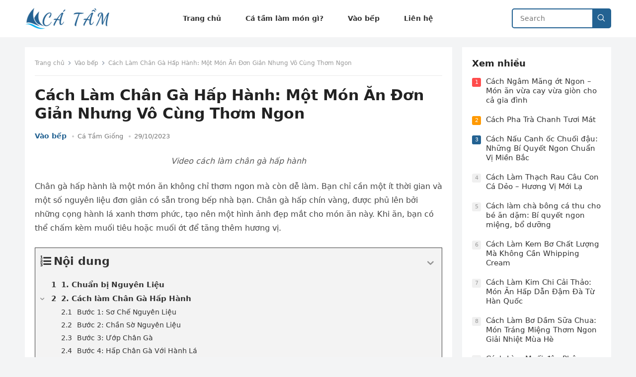

--- FILE ---
content_type: text/html; charset=UTF-8
request_url: https://catamgiong.com/cach-lam-chan-ga-hap-hanh/
body_size: 16958
content:
<!DOCTYPE html>
<html lang="vi" prefix="og: https://ogp.me/ns#">
<head>
<meta charset="UTF-8">
<meta name="viewport" content="width=device-width, initial-scale=1">
<meta http-equiv="X-UA-Compatible" content="IE=edge">
<meta name="HandheldFriendly" content="true">
<link rel="profile" href="https://gmpg.org/xfn/11">

<!-- Tối ưu hóa công cụ tìm kiếm bởi Rank Math PRO - https://rankmath.com/ -->
<title>Cách Làm Chân Gà Hấp Hành: Một Món Ăn Đơn Giản Nhưng Vô Cùng Thơm Ngon</title><link rel="preload" href="https://catamgiong.com/wp-content/uploads/ca-tam-giong.png" as="image" /><link rel="preload" href="https://i.ytimg.com/vi/NrC_-vkPzG0/hqdefault.jpg" as="image" />
<meta name="description" content="Chân gà hấp hành là một món ăn không chỉ thơm ngon mà còn dễ làm. Bạn chỉ cần một ít thời gian và một số nguyên liệu đơn giản có sẵn trong bếp nhà bạn. Chân"/>
<meta name="robots" content="follow, index, max-snippet:-1, max-video-preview:-1, max-image-preview:large"/>
<link rel="canonical" href="https://catamgiong.com/cach-lam-chan-ga-hap-hanh/" />
<meta property="og:locale" content="vi_VN" />
<meta property="og:type" content="article" />
<meta property="og:title" content="Cách Làm Chân Gà Hấp Hành: Một Món Ăn Đơn Giản Nhưng Vô Cùng Thơm Ngon" />
<meta property="og:description" content="Chân gà hấp hành là một món ăn không chỉ thơm ngon mà còn dễ làm. Bạn chỉ cần một ít thời gian và một số nguyên liệu đơn giản có sẵn trong bếp nhà bạn. Chân" />
<meta property="og:url" content="https://catamgiong.com/cach-lam-chan-ga-hap-hanh/" />
<meta property="og:site_name" content="Cá Tầm Giống" />
<meta property="article:publisher" content="https://www.facebook.com/catamgiong" />
<meta property="article:section" content="Vào bếp" />
<meta property="og:updated_time" content="2023-10-29T01:36:14+07:00" />
<meta property="og:image" content="https://catamgiong.com/wp-content/uploads/trai-ca-tam-giong.png" />
<meta property="og:image:secure_url" content="https://catamgiong.com/wp-content/uploads/trai-ca-tam-giong.png" />
<meta property="og:image:width" content="820" />
<meta property="og:image:height" content="461" />
<meta property="og:image:alt" content="Trại cá tầm giống" />
<meta property="og:image:type" content="image/png" />
<meta property="article:published_time" content="2023-10-29T01:36:13+07:00" />
<meta property="article:modified_time" content="2023-10-29T01:36:14+07:00" />
<meta name="twitter:card" content="summary_large_image" />
<meta name="twitter:title" content="Cách Làm Chân Gà Hấp Hành: Một Món Ăn Đơn Giản Nhưng Vô Cùng Thơm Ngon" />
<meta name="twitter:description" content="Chân gà hấp hành là một món ăn không chỉ thơm ngon mà còn dễ làm. Bạn chỉ cần một ít thời gian và một số nguyên liệu đơn giản có sẵn trong bếp nhà bạn. Chân" />
<meta name="twitter:image" content="https://catamgiong.com/wp-content/uploads/trai-ca-tam-giong.png" />
<script type="application/ld+json" class="rank-math-schema-pro">{"@context":"https://schema.org","@graph":[{"@type":"Place","@id":"https://catamgiong.com/#place","geo":{"@type":"GeoCoordinates","latitude":"11.8130835","longitude":"108.2232353"},"hasMap":"https://www.google.com/maps/search/?api=1&amp;query=11.8130835,108.2232353","address":{"@type":"PostalAddress","streetAddress":"Th\u00f4n 2, x\u00e3 \u0110\u1ea1 \u0110\u1eddn, huy\u1ec7n L\u00e2m H\u00e0, t\u1ec9nh L\u00e2m \u0110\u1ed3ng","addressLocality":"L\u00e2m H\u00e0","addressRegion":"L\u00e2m \u0110\u1ed3ng","postalCode":"672945","addressCountry":"Vi\u1ec7t Nam"}},{"@type":"Organization","@id":"https://catamgiong.com/#organization","name":"C\u00e1 T\u1ea7m Gi\u1ed1ng","url":"https://catamgiong.com","sameAs":["https://www.facebook.com/catamgiong"],"email":"catamgiong.com@gmail.com","address":{"@type":"PostalAddress","streetAddress":"Th\u00f4n 2, x\u00e3 \u0110\u1ea1 \u0110\u1eddn, huy\u1ec7n L\u00e2m H\u00e0, t\u1ec9nh L\u00e2m \u0110\u1ed3ng","addressLocality":"L\u00e2m H\u00e0","addressRegion":"L\u00e2m \u0110\u1ed3ng","postalCode":"672945","addressCountry":"Vi\u1ec7t Nam"},"logo":{"@type":"ImageObject","@id":"https://catamgiong.com/#logo","url":"https://catamgiong.com/wp-content/uploads/ca-tam-giong-512.png","contentUrl":"https://catamgiong.com/wp-content/uploads/ca-tam-giong-512.png","caption":"C\u00e1 T\u1ea7m Gi\u1ed1ng","inLanguage":"vi","width":"500","height":"500"},"contactPoint":[{"@type":"ContactPoint","telephone":"0913311081","contactType":"customer support"},{"@type":"ContactPoint","telephone":"0913311081","contactType":"sales"},{"@type":"ContactPoint","telephone":"0913311081","contactType":"billing support"},{"@type":"ContactPoint","telephone":"0913311081","contactType":"bill payment"}],"location":{"@id":"https://catamgiong.com/#place"}},{"@type":"WebSite","@id":"https://catamgiong.com/#website","url":"https://catamgiong.com","name":"C\u00e1 T\u1ea7m Gi\u1ed1ng","publisher":{"@id":"https://catamgiong.com/#organization"},"inLanguage":"vi"},{"@type":"ImageObject","@id":"https://catamgiong.com/wp-content/uploads/trai-ca-tam-giong.png","url":"https://catamgiong.com/wp-content/uploads/trai-ca-tam-giong.png","width":"820","height":"461","caption":"Tr\u1ea1i c\u00e1 t\u1ea7m gi\u1ed1ng","inLanguage":"vi"},{"@type":"WebPage","@id":"https://catamgiong.com/cach-lam-chan-ga-hap-hanh/#webpage","url":"https://catamgiong.com/cach-lam-chan-ga-hap-hanh/","name":"C\u00e1ch L\u00e0m Ch\u00e2n G\u00e0 H\u1ea5p H\u00e0nh: M\u1ed9t M\u00f3n \u0102n \u0110\u01a1n Gi\u1ea3n Nh\u01b0ng V\u00f4 C\u00f9ng Th\u01a1m Ngon","datePublished":"2023-10-29T01:36:13+07:00","dateModified":"2023-10-29T01:36:14+07:00","isPartOf":{"@id":"https://catamgiong.com/#website"},"primaryImageOfPage":{"@id":"https://catamgiong.com/wp-content/uploads/trai-ca-tam-giong.png"},"inLanguage":"vi"},{"@type":"Person","@id":"https://catamgiong.com/cach-lam-chan-ga-hap-hanh/#author","name":"C\u00e1 T\u1ea7m Gi\u1ed1ng","image":{"@type":"ImageObject","@id":"https://secure.gravatar.com/avatar/077256ecf243342338ce9448e111455331067f36da06acf58ffc30aa04ace622?s=96&amp;d=mm&amp;r=g","url":"https://secure.gravatar.com/avatar/077256ecf243342338ce9448e111455331067f36da06acf58ffc30aa04ace622?s=96&amp;d=mm&amp;r=g","caption":"C\u00e1 T\u1ea7m Gi\u1ed1ng","inLanguage":"vi"},"sameAs":["https://catamgiong.com"],"worksFor":{"@id":"https://catamgiong.com/#organization"}},{"@type":"BlogPosting","headline":"C\u00e1ch L\u00e0m Ch\u00e2n G\u00e0 H\u1ea5p H\u00e0nh: M\u1ed9t M\u00f3n \u0102n \u0110\u01a1n Gi\u1ea3n Nh\u01b0ng V\u00f4 C\u00f9ng Th\u01a1m Ngon","datePublished":"2023-10-29T01:36:13+07:00","dateModified":"2023-10-29T01:36:14+07:00","articleSection":"V\u00e0o b\u1ebfp","author":{"@id":"https://catamgiong.com/cach-lam-chan-ga-hap-hanh/#author","name":"C\u00e1 T\u1ea7m Gi\u1ed1ng"},"publisher":{"@id":"https://catamgiong.com/#organization"},"description":"Ch\u00e2n g\u00e0 h\u1ea5p h\u00e0nh l\u00e0 m\u1ed9t m\u00f3n \u0103n kh\u00f4ng ch\u1ec9 th\u01a1m ngon m\u00e0 c\u00f2n d\u1ec5 l\u00e0m. B\u1ea1n ch\u1ec9 c\u1ea7n m\u1ed9t \u00edt th\u1eddi gian v\u00e0 m\u1ed9t s\u1ed1 nguy\u00ean li\u1ec7u \u0111\u01a1n gi\u1ea3n c\u00f3 s\u1eb5n trong b\u1ebfp nh\u00e0 b\u1ea1n. Ch\u00e2n","name":"C\u00e1ch L\u00e0m Ch\u00e2n G\u00e0 H\u1ea5p H\u00e0nh: M\u1ed9t M\u00f3n \u0102n \u0110\u01a1n Gi\u1ea3n Nh\u01b0ng V\u00f4 C\u00f9ng Th\u01a1m Ngon","@id":"https://catamgiong.com/cach-lam-chan-ga-hap-hanh/#richSnippet","isPartOf":{"@id":"https://catamgiong.com/cach-lam-chan-ga-hap-hanh/#webpage"},"image":{"@id":"https://catamgiong.com/wp-content/uploads/trai-ca-tam-giong.png"},"inLanguage":"vi","mainEntityOfPage":{"@id":"https://catamgiong.com/cach-lam-chan-ga-hap-hanh/#webpage"}}]}</script>
<!-- /Plugin SEO WordPress Rank Math -->

<link rel="alternate" type="application/rss+xml" title="Dòng thông tin Cá Tầm Giống &raquo;" href="https://catamgiong.com/feed/" />
<style id='wp-img-auto-sizes-contain-inline-css' type='text/css'>
img:is([sizes=auto i],[sizes^="auto," i]){contain-intrinsic-size:3000px 1500px}
/*# sourceURL=wp-img-auto-sizes-contain-inline-css */
</style>
<style id='classic-theme-styles-inline-css' type='text/css'>
/*! This file is auto-generated */
.wp-block-button__link{color:#fff;background-color:#32373c;border-radius:9999px;box-shadow:none;text-decoration:none;padding:calc(.667em + 2px) calc(1.333em + 2px);font-size:1.125em}.wp-block-file__button{background:#32373c;color:#fff;text-decoration:none}
/*# sourceURL=/wp-includes/css/classic-themes.min.css */
</style>
<link rel='stylesheet' id='blogsite-style-css' href='https://catamgiong.com/wp-content/themes/blogsite/style.css?ver=6.9' type='text/css' media='all' />
<link rel='stylesheet' id='fixedtoc-style-css' href='https://catamgiong.com/wp-content/plugins/fixed-toc/frontend/assets/css/ftoc.min.css?ver=3.1.25' type='text/css' media='all' />
<style id='fixedtoc-style-inline-css' type='text/css'>
.ftwp-in-post#ftwp-container-outer { height: auto; } #ftwp-container.ftwp-wrap #ftwp-contents { width: 300px; height: auto; } .ftwp-in-post#ftwp-container-outer #ftwp-contents { height: auto; } .ftwp-in-post#ftwp-container-outer.ftwp-float-none #ftwp-contents { width: 820px; } #ftwp-container.ftwp-wrap #ftwp-trigger { width: 42px; height: 42px; font-size: 25.2px; } #ftwp-container #ftwp-trigger.ftwp-border-medium { font-size: 24.2px; } #ftwp-container.ftwp-wrap #ftwp-header { font-size: 22px; font-family: inherit; } #ftwp-container.ftwp-wrap #ftwp-header-title { font-weight: bold; } #ftwp-container.ftwp-wrap #ftwp-list { font-size: 14px; font-family: inherit; } #ftwp-container #ftwp-list.ftwp-liststyle-decimal .ftwp-anchor::before { font-size: 14px; } #ftwp-container #ftwp-list.ftwp-strong-first>.ftwp-item>.ftwp-anchor .ftwp-text { font-size: 15.4px; } #ftwp-container #ftwp-list.ftwp-strong-first.ftwp-liststyle-decimal>.ftwp-item>.ftwp-anchor::before { font-size: 15.4px; } #ftwp-container.ftwp-wrap #ftwp-trigger { color: #333; background: rgba(243,243,243,0.95); } #ftwp-container.ftwp-wrap #ftwp-trigger { border-color: rgba(51,51,51,0.95); } #ftwp-container.ftwp-wrap #ftwp-contents { border-color: rgba(51,51,51,0.95); } #ftwp-container.ftwp-wrap #ftwp-header { color: #333; background: rgba(243,243,243,0.95); } #ftwp-container.ftwp-wrap #ftwp-contents:hover #ftwp-header { background: #f3f3f3; } #ftwp-container.ftwp-wrap #ftwp-list { color: #333; background: rgba(243,243,243,0.95); } #ftwp-container.ftwp-wrap #ftwp-contents:hover #ftwp-list { background: #f3f3f3; } #ftwp-container.ftwp-wrap #ftwp-list .ftwp-anchor:hover { color: #00A368; } #ftwp-container.ftwp-wrap #ftwp-list .ftwp-anchor:focus, #ftwp-container.ftwp-wrap #ftwp-list .ftwp-active, #ftwp-container.ftwp-wrap #ftwp-list .ftwp-active:hover { color: #fff; } #ftwp-container.ftwp-wrap #ftwp-list .ftwp-text::before { background: rgba(0,163,104,0.95); } .ftwp-heading-target::before { background: rgba(221,51,51,0.95); }
/*# sourceURL=fixedtoc-style-inline-css */
</style>
<script type="text/javascript" src="https://catamgiong.com/wp-includes/js/jquery/jquery.min.js?ver=3.7.1" id="jquery-core-js"></script>
<link rel="https://api.w.org/" href="https://catamgiong.com/wp-json/" /><link rel="alternate" title="JSON" type="application/json" href="https://catamgiong.com/wp-json/wp/v2/posts/5173" /><script type="text/javascript" id="google_gtagjs" src="https://www.googletagmanager.com/gtag/js?id=G-LY0HSH0GFZ" async="async"></script>
<script type="text/javascript" id="google_gtagjs-inline">
/* <![CDATA[ */
window.dataLayer = window.dataLayer || [];function gtag(){dataLayer.push(arguments);}gtag('js', new Date());gtag('config', 'G-LY0HSH0GFZ', {} );
/* ]]> */
</script>
<link rel="icon" href="https://catamgiong.com/wp-content/uploads/ca-tam-giong-512-185x185.png" sizes="32x32" />
<link rel="icon" href="https://catamgiong.com/wp-content/uploads/ca-tam-giong-512.png" sizes="192x192" />
<link rel="apple-touch-icon" href="https://catamgiong.com/wp-content/uploads/ca-tam-giong-512-185x185.png" />
<meta name="msapplication-TileImage" content="https://catamgiong.com/wp-content/uploads/ca-tam-giong-512.png" />
		<style type="text/css" id="wp-custom-css">
			li.ftwp-has-sub button{height: 20px}
#ftwp-list{padding-bottom: 10px !important}

.nav-links a{
    padding: 5px 13px;
    border: 1px solid;
    margin: 0 3px;
}

.nav-links > span{
    padding: 5px 13px;
    margin: 0 3px;
}		</style>
		<noscript><style>.perfmatters-lazy[data-src]{display:none !important;}</style></noscript><style>.perfmatters-lazy-youtube{position:relative;width:100%;max-width:100%;height:0;padding-bottom:56.23%;overflow:hidden}.perfmatters-lazy-youtube img{position:absolute;top:0;right:0;bottom:0;left:0;display:block;width:100%;max-width:100%;height:auto;margin:auto;border:none;cursor:pointer;transition:.5s all;-webkit-transition:.5s all;-moz-transition:.5s all}.perfmatters-lazy-youtube img:hover{-webkit-filter:brightness(75%)}.perfmatters-lazy-youtube .play{position:absolute;top:50%;left:50%;right:auto;width:68px;height:48px;margin-left:-34px;margin-top:-24px;background:url(https://catamgiong.com/wp-content/plugins/perfmatters/img/youtube.svg) no-repeat;background-position:center;background-size:cover;pointer-events:none;filter:grayscale(1)}.perfmatters-lazy-youtube:hover .play{filter:grayscale(0)}.perfmatters-lazy-youtube iframe{position:absolute;top:0;left:0;width:100%;height:100%;z-index:99}.wp-has-aspect-ratio .wp-block-embed__wrapper{position:relative;}.wp-has-aspect-ratio .perfmatters-lazy-youtube{position:absolute;top:0;right:0;bottom:0;left:0;width:100%;height:100%;padding-bottom:0}</style><script async src="https://pagead2.googlesyndication.com/pagead/js/adsbygoogle.js?client=ca-pub-1277428144982492" crossorigin="anonymous"></script><style id='global-styles-inline-css' type='text/css'>
:root{--wp--preset--aspect-ratio--square: 1;--wp--preset--aspect-ratio--4-3: 4/3;--wp--preset--aspect-ratio--3-4: 3/4;--wp--preset--aspect-ratio--3-2: 3/2;--wp--preset--aspect-ratio--2-3: 2/3;--wp--preset--aspect-ratio--16-9: 16/9;--wp--preset--aspect-ratio--9-16: 9/16;--wp--preset--color--black: #000000;--wp--preset--color--cyan-bluish-gray: #abb8c3;--wp--preset--color--white: #ffffff;--wp--preset--color--pale-pink: #f78da7;--wp--preset--color--vivid-red: #cf2e2e;--wp--preset--color--luminous-vivid-orange: #ff6900;--wp--preset--color--luminous-vivid-amber: #fcb900;--wp--preset--color--light-green-cyan: #7bdcb5;--wp--preset--color--vivid-green-cyan: #00d084;--wp--preset--color--pale-cyan-blue: #8ed1fc;--wp--preset--color--vivid-cyan-blue: #0693e3;--wp--preset--color--vivid-purple: #9b51e0;--wp--preset--gradient--vivid-cyan-blue-to-vivid-purple: linear-gradient(135deg,rgb(6,147,227) 0%,rgb(155,81,224) 100%);--wp--preset--gradient--light-green-cyan-to-vivid-green-cyan: linear-gradient(135deg,rgb(122,220,180) 0%,rgb(0,208,130) 100%);--wp--preset--gradient--luminous-vivid-amber-to-luminous-vivid-orange: linear-gradient(135deg,rgb(252,185,0) 0%,rgb(255,105,0) 100%);--wp--preset--gradient--luminous-vivid-orange-to-vivid-red: linear-gradient(135deg,rgb(255,105,0) 0%,rgb(207,46,46) 100%);--wp--preset--gradient--very-light-gray-to-cyan-bluish-gray: linear-gradient(135deg,rgb(238,238,238) 0%,rgb(169,184,195) 100%);--wp--preset--gradient--cool-to-warm-spectrum: linear-gradient(135deg,rgb(74,234,220) 0%,rgb(151,120,209) 20%,rgb(207,42,186) 40%,rgb(238,44,130) 60%,rgb(251,105,98) 80%,rgb(254,248,76) 100%);--wp--preset--gradient--blush-light-purple: linear-gradient(135deg,rgb(255,206,236) 0%,rgb(152,150,240) 100%);--wp--preset--gradient--blush-bordeaux: linear-gradient(135deg,rgb(254,205,165) 0%,rgb(254,45,45) 50%,rgb(107,0,62) 100%);--wp--preset--gradient--luminous-dusk: linear-gradient(135deg,rgb(255,203,112) 0%,rgb(199,81,192) 50%,rgb(65,88,208) 100%);--wp--preset--gradient--pale-ocean: linear-gradient(135deg,rgb(255,245,203) 0%,rgb(182,227,212) 50%,rgb(51,167,181) 100%);--wp--preset--gradient--electric-grass: linear-gradient(135deg,rgb(202,248,128) 0%,rgb(113,206,126) 100%);--wp--preset--gradient--midnight: linear-gradient(135deg,rgb(2,3,129) 0%,rgb(40,116,252) 100%);--wp--preset--font-size--small: 13px;--wp--preset--font-size--medium: 20px;--wp--preset--font-size--large: 36px;--wp--preset--font-size--x-large: 42px;--wp--preset--spacing--20: 0.44rem;--wp--preset--spacing--30: 0.67rem;--wp--preset--spacing--40: 1rem;--wp--preset--spacing--50: 1.5rem;--wp--preset--spacing--60: 2.25rem;--wp--preset--spacing--70: 3.38rem;--wp--preset--spacing--80: 5.06rem;--wp--preset--shadow--natural: 6px 6px 9px rgba(0, 0, 0, 0.2);--wp--preset--shadow--deep: 12px 12px 50px rgba(0, 0, 0, 0.4);--wp--preset--shadow--sharp: 6px 6px 0px rgba(0, 0, 0, 0.2);--wp--preset--shadow--outlined: 6px 6px 0px -3px rgb(255, 255, 255), 6px 6px rgb(0, 0, 0);--wp--preset--shadow--crisp: 6px 6px 0px rgb(0, 0, 0);}:where(.is-layout-flex){gap: 0.5em;}:where(.is-layout-grid){gap: 0.5em;}body .is-layout-flex{display: flex;}.is-layout-flex{flex-wrap: wrap;align-items: center;}.is-layout-flex > :is(*, div){margin: 0;}body .is-layout-grid{display: grid;}.is-layout-grid > :is(*, div){margin: 0;}:where(.wp-block-columns.is-layout-flex){gap: 2em;}:where(.wp-block-columns.is-layout-grid){gap: 2em;}:where(.wp-block-post-template.is-layout-flex){gap: 1.25em;}:where(.wp-block-post-template.is-layout-grid){gap: 1.25em;}.has-black-color{color: var(--wp--preset--color--black) !important;}.has-cyan-bluish-gray-color{color: var(--wp--preset--color--cyan-bluish-gray) !important;}.has-white-color{color: var(--wp--preset--color--white) !important;}.has-pale-pink-color{color: var(--wp--preset--color--pale-pink) !important;}.has-vivid-red-color{color: var(--wp--preset--color--vivid-red) !important;}.has-luminous-vivid-orange-color{color: var(--wp--preset--color--luminous-vivid-orange) !important;}.has-luminous-vivid-amber-color{color: var(--wp--preset--color--luminous-vivid-amber) !important;}.has-light-green-cyan-color{color: var(--wp--preset--color--light-green-cyan) !important;}.has-vivid-green-cyan-color{color: var(--wp--preset--color--vivid-green-cyan) !important;}.has-pale-cyan-blue-color{color: var(--wp--preset--color--pale-cyan-blue) !important;}.has-vivid-cyan-blue-color{color: var(--wp--preset--color--vivid-cyan-blue) !important;}.has-vivid-purple-color{color: var(--wp--preset--color--vivid-purple) !important;}.has-black-background-color{background-color: var(--wp--preset--color--black) !important;}.has-cyan-bluish-gray-background-color{background-color: var(--wp--preset--color--cyan-bluish-gray) !important;}.has-white-background-color{background-color: var(--wp--preset--color--white) !important;}.has-pale-pink-background-color{background-color: var(--wp--preset--color--pale-pink) !important;}.has-vivid-red-background-color{background-color: var(--wp--preset--color--vivid-red) !important;}.has-luminous-vivid-orange-background-color{background-color: var(--wp--preset--color--luminous-vivid-orange) !important;}.has-luminous-vivid-amber-background-color{background-color: var(--wp--preset--color--luminous-vivid-amber) !important;}.has-light-green-cyan-background-color{background-color: var(--wp--preset--color--light-green-cyan) !important;}.has-vivid-green-cyan-background-color{background-color: var(--wp--preset--color--vivid-green-cyan) !important;}.has-pale-cyan-blue-background-color{background-color: var(--wp--preset--color--pale-cyan-blue) !important;}.has-vivid-cyan-blue-background-color{background-color: var(--wp--preset--color--vivid-cyan-blue) !important;}.has-vivid-purple-background-color{background-color: var(--wp--preset--color--vivid-purple) !important;}.has-black-border-color{border-color: var(--wp--preset--color--black) !important;}.has-cyan-bluish-gray-border-color{border-color: var(--wp--preset--color--cyan-bluish-gray) !important;}.has-white-border-color{border-color: var(--wp--preset--color--white) !important;}.has-pale-pink-border-color{border-color: var(--wp--preset--color--pale-pink) !important;}.has-vivid-red-border-color{border-color: var(--wp--preset--color--vivid-red) !important;}.has-luminous-vivid-orange-border-color{border-color: var(--wp--preset--color--luminous-vivid-orange) !important;}.has-luminous-vivid-amber-border-color{border-color: var(--wp--preset--color--luminous-vivid-amber) !important;}.has-light-green-cyan-border-color{border-color: var(--wp--preset--color--light-green-cyan) !important;}.has-vivid-green-cyan-border-color{border-color: var(--wp--preset--color--vivid-green-cyan) !important;}.has-pale-cyan-blue-border-color{border-color: var(--wp--preset--color--pale-cyan-blue) !important;}.has-vivid-cyan-blue-border-color{border-color: var(--wp--preset--color--vivid-cyan-blue) !important;}.has-vivid-purple-border-color{border-color: var(--wp--preset--color--vivid-purple) !important;}.has-vivid-cyan-blue-to-vivid-purple-gradient-background{background: var(--wp--preset--gradient--vivid-cyan-blue-to-vivid-purple) !important;}.has-light-green-cyan-to-vivid-green-cyan-gradient-background{background: var(--wp--preset--gradient--light-green-cyan-to-vivid-green-cyan) !important;}.has-luminous-vivid-amber-to-luminous-vivid-orange-gradient-background{background: var(--wp--preset--gradient--luminous-vivid-amber-to-luminous-vivid-orange) !important;}.has-luminous-vivid-orange-to-vivid-red-gradient-background{background: var(--wp--preset--gradient--luminous-vivid-orange-to-vivid-red) !important;}.has-very-light-gray-to-cyan-bluish-gray-gradient-background{background: var(--wp--preset--gradient--very-light-gray-to-cyan-bluish-gray) !important;}.has-cool-to-warm-spectrum-gradient-background{background: var(--wp--preset--gradient--cool-to-warm-spectrum) !important;}.has-blush-light-purple-gradient-background{background: var(--wp--preset--gradient--blush-light-purple) !important;}.has-blush-bordeaux-gradient-background{background: var(--wp--preset--gradient--blush-bordeaux) !important;}.has-luminous-dusk-gradient-background{background: var(--wp--preset--gradient--luminous-dusk) !important;}.has-pale-ocean-gradient-background{background: var(--wp--preset--gradient--pale-ocean) !important;}.has-electric-grass-gradient-background{background: var(--wp--preset--gradient--electric-grass) !important;}.has-midnight-gradient-background{background: var(--wp--preset--gradient--midnight) !important;}.has-small-font-size{font-size: var(--wp--preset--font-size--small) !important;}.has-medium-font-size{font-size: var(--wp--preset--font-size--medium) !important;}.has-large-font-size{font-size: var(--wp--preset--font-size--large) !important;}.has-x-large-font-size{font-size: var(--wp--preset--font-size--x-large) !important;}
/*# sourceURL=global-styles-inline-css */
</style>
</head>
<body class="wp-singular post-template-default single single-post postid-5173 single-format-standard wp-custom-logo wp-embed-responsive wp-theme-blogsite has-ftoc">
<div id="page" class="site">
	<a class="skip-link screen-reader-text" href="#content">Skip to content</a>
	<header id="masthead" class="site-header clear">
				<div class="container">
			<div class="site-branding">
									<div id="logo">
						<a href="https://catamgiong.com/" class="custom-logo-link" rel="home"><img data-perfmatters-preload width="171" height="45" src="https://catamgiong.com/wp-content/uploads/ca-tam-giong.png" class="custom-logo" alt="Cá Tầm Giống" decoding="async" /></a>					</div><!-- #logo -->
											</div><!-- .site-branding -->		
			<nav id="primary-nav" class="primary-navigation">
				<div class="menu-primary-menu-container"><ul id="primary-menu" class="sf-menu"><li id="menu-item-47" class="menu-item menu-item-type-custom menu-item-object-custom menu-item-home menu-item-47"><a href="https://catamgiong.com"><span class="menu-text">Trang chủ</span></a></li>
<li id="menu-item-45" class="menu-item menu-item-type-taxonomy menu-item-object-category menu-item-45"><a href="https://catamgiong.com/ca-tam-lam-mon-gi/"><span class="menu-text">Cá tầm làm món gì?</span></a></li>
<li id="menu-item-600" class="menu-item menu-item-type-taxonomy menu-item-object-category current-post-ancestor current-menu-parent current-post-parent menu-item-600"><a href="https://catamgiong.com/vao-bep/"><span class="menu-text">Vào bếp</span></a></li>
<li id="menu-item-46" class="menu-item menu-item-type-post_type menu-item-object-page menu-item-46"><a href="https://catamgiong.com/lien-he/"><span class="menu-text">Liên hệ</span></a></li>
</ul></div>			</nav><!-- #primary-nav -->
			<div class="header-search">
				<form id="searchform" method="get" action="https://catamgiong.com/">
					<input type="search" name="s" class="search-input" placeholder="Search" autocomplete="off">
					<button type="submit" class="search-submit">
						<svg xmlns="http://www.w3.org/2000/svg" x="0px" y="0px" width="18" height="18" viewBox="0 0 30 30" style="fill:#ffffff;"><path d="M 13 3 C 7.4889971 3 3 7.4889971 3 13 C 3 18.511003 7.4889971 23 13 23 C 15.396508 23 17.597385 22.148986 19.322266 20.736328 L 25.292969 26.707031 A 1.0001 1.0001 0 1 0 26.707031 25.292969 L 20.736328 19.322266 C 22.148986 17.597385 23 15.396508 23 13 C 23 7.4889971 18.511003 3 13 3 z M 13 5 C 17.430123 5 21 8.5698774 21 13 C 21 17.430123 17.430123 21 13 21 C 8.5698774 21 5 17.430123 5 13 C 5 8.5698774 8.5698774 5 13 5 z"></path></svg>
					</button>
				</form>
			</div><!-- .header-search -->
			<div class="header-toggles">
				<button class="toggle nav-toggle mobile-nav-toggle" data-toggle-target=".menu-modal"  data-toggle-body-class="showing-menu-modal" aria-expanded="false" data-set-focus=".close-nav-toggle">
					<span class="toggle-inner">
						<span class="toggle-icon">
							<svg class="svg-icon" aria-hidden="true" role="img" focusable="false" xmlns="http://www.w3.org/2000/svg" width="26" height="7" viewBox="0 0 26 7"><path fill-rule="evenodd" d="M332.5,45 C330.567003,45 329,43.4329966 329,41.5 C329,39.5670034 330.567003,38 332.5,38 C334.432997,38 336,39.5670034 336,41.5 C336,43.4329966 334.432997,45 332.5,45 Z M342,45 C340.067003,45 338.5,43.4329966 338.5,41.5 C338.5,39.5670034 340.067003,38 342,38 C343.932997,38 345.5,39.5670034 345.5,41.5 C345.5,43.4329966 343.932997,45 342,45 Z M351.5,45 C349.567003,45 348,43.4329966 348,41.5 C348,39.5670034 349.567003,38 351.5,38 C353.432997,38 355,39.5670034 355,41.5 C355,43.4329966 353.432997,45 351.5,45 Z" transform="translate(-329 -38)" /></svg>						</span>
						<span class="toggle-text">Menu</span>
					</span>
				</button><!-- .nav-toggle -->
			</div><!-- .header-toggles -->
		</div><!-- .container -->
	</header><!-- #masthead -->	
	<div class="menu-modal cover-modal header-footer-group" data-modal-target-string=".menu-modal">
		<div class="menu-modal-inner modal-inner">
			<div class="menu-wrapper section-inner">
				<div class="menu-top">
					<button class="toggle close-nav-toggle fill-children-current-color" data-toggle-target=".menu-modal" data-toggle-body-class="showing-menu-modal" aria-expanded="false" data-set-focus=".menu-modal">
						<span class="toggle-text">Close Menu</span>
						<svg class="svg-icon" aria-hidden="true" role="img" focusable="false" xmlns="http://www.w3.org/2000/svg" width="16" height="16" viewBox="0 0 16 16"><polygon fill="" fill-rule="evenodd" points="6.852 7.649 .399 1.195 1.445 .149 7.899 6.602 14.352 .149 15.399 1.195 8.945 7.649 15.399 14.102 14.352 15.149 7.899 8.695 1.445 15.149 .399 14.102" /></svg>					</button><!-- .nav-toggle -->
										<nav class="mobile-menu" aria-label="Mobile" role="navigation">
						<ul class="modal-menu reset-list-style">
						<li class="menu-item menu-item-type-custom menu-item-object-custom menu-item-home menu-item-47"><div class="ancestor-wrapper"><a href="https://catamgiong.com">Trang chủ</a></div><!-- .ancestor-wrapper --></li>
<li class="menu-item menu-item-type-taxonomy menu-item-object-category menu-item-45"><div class="ancestor-wrapper"><a href="https://catamgiong.com/ca-tam-lam-mon-gi/">Cá tầm làm món gì?</a></div><!-- .ancestor-wrapper --></li>
<li class="menu-item menu-item-type-taxonomy menu-item-object-category current-post-ancestor current-menu-parent current-post-parent menu-item-600"><div class="ancestor-wrapper"><a href="https://catamgiong.com/vao-bep/">Vào bếp</a></div><!-- .ancestor-wrapper --></li>
<li class="menu-item menu-item-type-post_type menu-item-object-page menu-item-46"><div class="ancestor-wrapper"><a href="https://catamgiong.com/lien-he/">Liên hệ</a></div><!-- .ancestor-wrapper --></li>
						</ul>
					</nav>
				</div><!-- .menu-top -->
			</div><!-- .menu-wrapper -->
		</div><!-- .menu-modal-inner -->
	</div><!-- .menu-modal -->	
<div class="header-space"></div>
<div id="content" class="site-content container  clear">	<div id="primary" class="content-area">
		<main id="main" class="site-main" >
		

<article id="post-5173" class="post-5173 post type-post status-publish format-standard hentry category-vao-bep post-ftoc">

	
	<div class="breadcrumbs">
		<span class="breadcrumbs-nav">
			<a href="https://catamgiong.com">Trang chủ</a>
			<span class="post-category"><a href="https://catamgiong.com/vao-bep/">Vào bếp</a> </span>
			<span class="post-title">Cách Làm Chân Gà Hấp Hành: Một Món Ăn Đơn Giản Nhưng Vô Cùng Thơm Ngon</span>
		</span>
	</div>

	<header class="entry-header">	

		<h1 class="entry-title">Cách Làm Chân Gà Hấp Hành: Một Món Ăn Đơn Giản Nhưng Vô Cùng Thơm Ngon</h1>
		<div class="entry-meta">
	<span class="entry-category"><a href="https://catamgiong.com/vao-bep/">Vào bếp</a> </span>		
	<span class="entry-author"><a href="https://catamgiong.com">Cá Tầm Giống</a></span> 
	<span class="entry-date">29/10/2023</span>
</div>
		
	</header><!-- .entry-header -->

	<div class="entry-content">
		

		<div id="ftwp-postcontent"><figure style="margin: 25px auto;text-align: center" class="wp-block-embed is-type-video is-provider-youtube wp-block-embed-youtube wp-embed-aspect-16-9 wp-has-aspect-ratio">
                    <div class="wp-block-embed__wrapper">
                        <div class="perfmatters-lazy-youtube" data-src="https://www.youtube.com/embed/NrC_-vkPzG0" data-id="NrC_-vkPzG0" data-query="" onclick="perfmattersLazyLoadYouTube(this);"><div><img data-perfmatters-preload src="https://i.ytimg.com/vi/NrC_-vkPzG0/hqdefault.jpg" alt="YouTube video" width="480" height="360" data-pin-nopin="true" nopin="nopin"><div class="play"></div></div></div><noscript><iframe style="max-width: 100%;margin-bottom: 5px;" loading="lazy" title="cách làm chân gà hấp hành" width="750" height="422" src="https://www.youtube.com/embed/NrC_-vkPzG0" frameborder="0" allow="accelerometer; autoplay; clipboard-write; encrypted-media; gyroscope; picture-in-picture" allowfullscreen=""></iframe></noscript>
                    </div>
                    <figcaption style="text-align: center; margin-top: 10px; font-style: italic; color: #595959;">Video cách làm chân gà hấp hành</figcaption>
                </figure><p>Chân gà hấp hành là một món ăn không chỉ thơm ngon mà còn dễ làm. Bạn chỉ cần một ít thời gian và một số nguyên liệu đơn giản có sẵn trong bếp nhà bạn. Chân gà hấp chín vàng, được phủ lên bởi những cọng hành lá xanh thơm phức, tạo nên một hình ảnh đẹp mắt cho món ăn này. Khi ăn, bạn có thể chấm kèm muối tiêu hoặc muối ớt để tăng thêm hương vị.</p>
<div id="ftwp-container-outer" class="ftwp-in-post ftwp-float-none"><div id="ftwp-container" class="ftwp-wrap ftwp-hidden-state ftwp-maximize ftwp-middle-right"><button type="button" id="ftwp-trigger" class="ftwp-shape-square ftwp-border-medium" title="click To Maximize The Table Of Contents"><span class="ftwp-trigger-icon ftwp-icon-number"></span></button><nav id="ftwp-contents" class="ftwp-shape-square ftwp-border-thin"><header id="ftwp-header"><span id="ftwp-header-control" class="ftwp-icon-number"></span><button type="button" id="ftwp-header-minimize" class="ftwp-icon-expand" aria-labelledby="ftwp-header-title" aria-label="Expand or collapse"></button><h3 id="ftwp-header-title">Nội dung</h3></header><ol id="ftwp-list" class="ftwp-liststyle-decimal ftwp-effect-bounce-to-right ftwp-list-nest ftwp-strong-first ftwp-colexp ftwp-colexp-icon"><li class="ftwp-item"><a class="ftwp-anchor" href="#1-chuan-bi-nguyen-lieu"><span class="ftwp-text">1. Chuẩn bị Nguyên Liệu</span></a></li><li class="ftwp-item ftwp-has-sub ftwp-expand"><button type="button" aria-label="Expand or collapse" class="ftwp-icon-expand"></button><a class="ftwp-anchor" href="#2-cach-lam-chan-ga-hap-hanh"><span class="ftwp-text">2. Cách làm Chân Gà Hấp Hành</span></a><ol class="ftwp-sub"><li class="ftwp-item"><a class="ftwp-anchor" href="#buoc-1-so-che-nguyen-lieu"><span class="ftwp-text">Bước 1: Sơ Chế Nguyên Liệu</span></a></li><li class="ftwp-item"><a class="ftwp-anchor" href="#buoc-2-chan-so-nguyen-lieu"><span class="ftwp-text">Bước 2: Chần Sờ Nguyên Liệu</span></a></li><li class="ftwp-item"><a class="ftwp-anchor" href="#buoc-3-uop-chan-ga"><span class="ftwp-text">Bước 3: Ướp Chân Gà</span></a></li><li class="ftwp-item"><a class="ftwp-anchor" href="#buoc-4-hap-chan-ga-voi-hanh-la"><span class="ftwp-text">Bước 4: Hấp Chân Gà Với Hành Lá</span></a></li><li class="ftwp-item"><a class="ftwp-anchor" href="#thanh-pham"><span class="ftwp-text">Thành Phẩm</span></a></li></ol></li><li class="ftwp-item ftwp-has-sub ftwp-expand"><button type="button" aria-label="Expand or collapse" class="ftwp-icon-expand"></button><a class="ftwp-anchor" href="#3-cach-chon-nguyen-lieu-tuoi-ngon-cho-mon-an"><span class="ftwp-text">3. Cách chọn Nguyên Liệu Tươi Ngon Cho Món Ăn</span></a><ol class="ftwp-sub"><li class="ftwp-item"><a class="ftwp-anchor" href="#cach-chon-mua-chan-ga"><span class="ftwp-text">Cách chọn mua chân gà</span></a></li><li class="ftwp-item"><a class="ftwp-anchor" href="#cach-chon-mua-hanh-la"><span class="ftwp-text">Cách chọn mua hành lá</span></a></li></ol></li><li class="ftwp-item"><a class="ftwp-anchor" href="#4-luu-y-khi-lam-mon-chan-ga-hap-hanh"><span class="ftwp-text">4. Lưu Ý Khi Làm Món Chân Gà Hấp Hành</span></a></li></ol></nav></div></div><h2 id="1-chuan-bi-nguyen-lieu" class="ftwp-heading">1. Chuẩn bị Nguyên Liệu</h2>
<p>Để làm chân gà hấp hành thơm ngon, bạn cần chuẩn bị những nguyên liệu sau đây:</p>
<ul>
<li>500gr chân gà</li>
<li>100gr hành lá</li>
<li>3 cây sả</li>
<li>1 nhánh gừng</li>
<li>500ml rượu trắng</li>
<li>2 quả chanh tươi</li>
<li>Gia vị: muối, tiêu xay, hạt nêm</li>
</ul>
<h2 id="2-cach-lam-chan-ga-hap-hanh" class="ftwp-heading">2. Cách làm Chân Gà Hấp Hành</h2>
<p>Chân gà hấp hành là một món ăn rất dễ chế biến. Bạn chỉ cần sơ chế nguyên liệu và hấp chân gà chung với hành lá. Đây là một cách làm đơn giản để giữ được vị ngon ngọt của chân gà.</p>
<h3 id="buoc-1-so-che-nguyen-lieu" class="ftwp-heading">Bước 1: Sơ Chế Nguyên Liệu</h3>
<ul>
<li>Chân gà nên được chần qua nước nóng để dễ bóc sạch lớp vảy màu vàng bám bên ngoài. Sau đó, cắt bỏ phần móng.</li>
<li>Bạn có thể bóp chân gà trong một cái thau chứa 500ml rượu trắng và 2 muỗng canh muối để làm sạch.</li>
<li>Ngâm chân gà trong nước chanh pha loãng khoảng 5 phút để chân gà trở nên trắng sáng và loại bỏ mùi hôi. Rửa lại sơ với nước sạch và để ráo.</li>
<li>Cắt bỏ rễ của hành lá và rửa sạch. Lấy phần đầu hành để hấp cùng chân gà, phần thân lá có thể bảo quản trong ngăn mát tủ lạnh.</li>
</ul>
<div style="clear:both; margin-top:0em; margin-bottom:1em;"><a href="https://catamgiong.com/cach-lam-nuoc-cham-banh-trang/" target="_blank" rel="dofollow" class="ue53724f272d8ad8677a0764c3e642d9e"><!-- INLINE RELATED POSTS 1/5 //--><style> .ue53724f272d8ad8677a0764c3e642d9e { padding:0px; margin: 0; padding-top:1em!important; padding-bottom:1em!important; width:100%; display: block; font-weight:bold; background-color:#eaeaea; border:0!important; border-left:4px solid #34495E!important; text-decoration:none; } .ue53724f272d8ad8677a0764c3e642d9e:active, .ue53724f272d8ad8677a0764c3e642d9e:hover { opacity: 1; transition: opacity 250ms; webkit-transition: opacity 250ms; text-decoration:none; } .ue53724f272d8ad8677a0764c3e642d9e { transition: background-color 250ms; webkit-transition: background-color 250ms; opacity: 1; transition: opacity 250ms; webkit-transition: opacity 250ms; } .ue53724f272d8ad8677a0764c3e642d9e .ctaText { font-weight:bold; color:#464646; text-decoration:none; font-size: 16px; } .ue53724f272d8ad8677a0764c3e642d9e .postTitle { color:#000000; text-decoration: underline!important; font-size: 16px; } .ue53724f272d8ad8677a0764c3e642d9e:hover .postTitle { text-decoration: underline!important; } </style><div style="padding-left:1em; padding-right:1em;"><span class="ctaText">Xem thêm:</span>&nbsp; <span class="postTitle">Cách Làm Nước Chấm Bánh Tráng Siêu Đơn Giản</span></div></a></div><h3 id="buoc-2-chan-so-nguyen-lieu" class="ftwp-heading">Bước 2: Chần Sờ Nguyên Liệu</h3>
<ul>
<li>Đun sôi nước trong một nồi lớn, sau đó cho sả và gừng vào.</li>
<li>Khi nước sôi, thả chân gà vào nồi và chần khoảng 3 phút. Sau đó, vớt chân gà ra và ngâm vào tô nước đá để chân gà giòn, không dính nhớt.</li>
</ul>
<h3 id="buoc-3-uop-chan-ga" class="ftwp-heading">Bước 3: Ướp Chân Gà</h3>
<ul>
<li>Vớt chân gà từ tô nước đá ra và cho vào một cái thau. Trộn chân gà với 1 muỗng cà phê muối, 1 muỗng cà phê tiêu xay và 1 muỗng cà phê hạt nêm. Để ướp chân gà trong 20 phút để gia vị thấm vào.</li>
</ul>
<h3 id="buoc-4-hap-chan-ga-voi-hanh-la" class="ftwp-heading">Bước 4: Hấp Chân Gà Với Hành Lá</h3>
<ul>
<li>Xếp chân gà ra dĩa và bỏ đầu hành lá lên trên.</li>
<li>Đặt dĩa chân gà vào một cái nồi lớn và hấp cách thủy trong vòng 5 phút để chân gà thấm gia vị và có mùi thơm của hành lá.</li>
</ul>
<h3 id="thanh-pham" class="ftwp-heading">Thành Phẩm</h3>
<p>Chân gà sau khi hấp chín sẽ có màu vàng tươi bóng bẩy. Khi ăn, chân gà giòn, thịt ngọt và hành lá vẫn giữ được màu xanh tươi. Khi kết hợp hành lá với chân gà, hành lá mang đến vị cay dịu nhẹ mà không quá nồng. Bạn có thể chấm chân gà với muối chanh pha chút ớt hoặc muối ớt để tăng thêm hương vị.</p>
<h2 id="3-cach-chon-nguyen-lieu-tuoi-ngon-cho-mon-an" class="ftwp-heading">3. Cách chọn Nguyên Liệu Tươi Ngon Cho Món Ăn</h2>
<p>Để có một món ăn ngon như chân gà hấp hành, việc chọn nguyên liệu tươi là rất quan trọng. Dưới đây là những nguyên liệu bạn cần chú ý khi mua.</p>
<div style="clear:both; margin-top:0em; margin-bottom:1em;"><a href="https://catamgiong.com/cach-lam-dua-chuot-chua-ngot/" target="_blank" rel="dofollow" class="u20e761c66466885685a7301707e720ca"><!-- INLINE RELATED POSTS 2/5 //--><style> .u20e761c66466885685a7301707e720ca { padding:0px; margin: 0; padding-top:1em!important; padding-bottom:1em!important; width:100%; display: block; font-weight:bold; background-color:#eaeaea; border:0!important; border-left:4px solid #34495E!important; text-decoration:none; } .u20e761c66466885685a7301707e720ca:active, .u20e761c66466885685a7301707e720ca:hover { opacity: 1; transition: opacity 250ms; webkit-transition: opacity 250ms; text-decoration:none; } .u20e761c66466885685a7301707e720ca { transition: background-color 250ms; webkit-transition: background-color 250ms; opacity: 1; transition: opacity 250ms; webkit-transition: opacity 250ms; } .u20e761c66466885685a7301707e720ca .ctaText { font-weight:bold; color:#464646; text-decoration:none; font-size: 16px; } .u20e761c66466885685a7301707e720ca .postTitle { color:#000000; text-decoration: underline!important; font-size: 16px; } .u20e761c66466885685a7301707e720ca:hover .postTitle { text-decoration: underline!important; } </style><div style="padding-left:1em; padding-right:1em;"><span class="ctaText">Xem thêm:</span>&nbsp; <span class="postTitle">Cách Làm Dưa Chuột Chua Ngọt Siêu Ngon</span></div></a></div><h3 id="cach-chon-mua-chan-ga" class="ftwp-heading">Cách chọn mua chân gà</h3>
<ul>
<li>Chọn chân gà có màu trắng hồng tự nhiên, phần xương bên trong đỏ. Phần da ở chân gà có nếp nhăn rõ, kích thước các chân không đều nhau. Khi cầm lên, chân gà chắc tay, da có độ đàn hồi. 4 ngón chân gà cong gập vào trong, khi ấn mạnh sẽ căng phồng, duỗi thẳng hay xòe ra.</li>
</ul>
<h3 id="cach-chon-mua-hanh-la" class="ftwp-heading">Cách chọn mua hành lá</h3>
<ul>
<li>Hành lá tươi có thân màu xanh đậm từ gốc đến ngọn, trừ phần củ có màu trắng. Nếu lá hành có hiện tượng vàng, úa, đó là dấu hiệu của hành cũ hoặc đã bị hư không ăn được nữa.</li>
</ul>
<h2 id="4-luu-y-khi-lam-mon-chan-ga-hap-hanh" class="ftwp-heading">4. Lưu Ý Khi Làm Món Chân Gà Hấp Hành</h2>
<ul>
<li>Chỉ nên mua chân gà từ các cửa hàng uy tín để đảm bảo chất lượng, nguồn gốc và an toàn vệ sinh thực phẩm.</li>
<li>Sau khi mua chân gà, bạn cần bảo quản trong ngăn mát tủ lạnh. Tuy nhiên, không nên để quá lâu vì chân gà sẽ chảy nhớt và mất đi hương vị ban đầu.</li>
</ul>
<p>Món chân gà hấp hành siêu ngon và dễ làm đã được chia sẻ ở trên. Hy vọng rằng, công thức này sẽ giúp bạn có thêm một món ăn hấp dẫn để chiêu đãi gia đình, người thân và bạn bè. Nếu bạn thấy bài viết hữu ích, hãy chia sẻ cùng người thân và đừng quên để lại bình luận cho chúng tôi biết bạn muốn biết thêm về món ăn nào nhé!</p>
<div style="clear:both; margin-top:0em; margin-bottom:1em;"><a href="https://catamgiong.com/cach-lam-com-ga-xoi-mo/" target="_blank" rel="dofollow" class="ud0b649afc8905b637bca842bce0a0f28"><!-- INLINE RELATED POSTS 3/5 //--><style> .ud0b649afc8905b637bca842bce0a0f28 { padding:0px; margin: 0; padding-top:1em!important; padding-bottom:1em!important; width:100%; display: block; font-weight:bold; background-color:#eaeaea; border:0!important; border-left:4px solid #34495E!important; text-decoration:none; } .ud0b649afc8905b637bca842bce0a0f28:active, .ud0b649afc8905b637bca842bce0a0f28:hover { opacity: 1; transition: opacity 250ms; webkit-transition: opacity 250ms; text-decoration:none; } .ud0b649afc8905b637bca842bce0a0f28 { transition: background-color 250ms; webkit-transition: background-color 250ms; opacity: 1; transition: opacity 250ms; webkit-transition: opacity 250ms; } .ud0b649afc8905b637bca842bce0a0f28 .ctaText { font-weight:bold; color:#464646; text-decoration:none; font-size: 16px; } .ud0b649afc8905b637bca842bce0a0f28 .postTitle { color:#000000; text-decoration: underline!important; font-size: 16px; } .ud0b649afc8905b637bca842bce0a0f28:hover .postTitle { text-decoration: underline!important; } </style><div style="padding-left:1em; padding-right:1em;"><span class="ctaText">Xem thêm:</span>&nbsp; <span class="postTitle">Cách Nấu Món Cơm Gà Xối Mỡ: Hương vị đậm đà, thơm ngon kẹo kéo!</span></div></a></div><p><em>Để biết thêm thông tin về Cá Tầm Giống, bạn có thể truy cập <a href="https://catamgiong.com">Cá Tầm Giống</a>.</em></p>
</div>	</div><!-- .entry-content -->

	<div class="entry-tags">
			
			</div><!-- .entry-tags -->

</article><!-- #post-## -->


<div class="author-box clear">
	<div class="author-meta">
					<div style="float: left; margin-right: 15px;"><a href="https://catamgiong.com/" class="custom-logo-link" rel="home"><img data-perfmatters-preload width="171" height="45" src="https://catamgiong.com/wp-content/uploads/ca-tam-giong.png" class="custom-logo" alt="Cá Tầm Giống" decoding="async" /></a></div>
				<div class="author-desc">
			Cá Tầm Giống là trại giống cá tầm chuyên cung cấp cá tầm giống, trứng cá tầm, cá tầm thành phẩm uy tín, chất lượng số 1 Việt Nam		</div>
	</div>
</div><!-- .author-box -->


		<div class="entry-related clear">
			<h3>Cùng chủ đề</h3>
			<div class="content-loop clear">
									<div class="post-nth post-nth-1">
<div id="post-609" class="clear last post-609 post type-post status-publish format-standard hentry category-vao-bep post-ftoc">	

		

	<div class="entry-category">
		<a href="https://catamgiong.com/vao-bep/">Vào bếp</a> 	</div>		

	<h2 class="entry-title"><a href="https://catamgiong.com/cach-lam-sua-chua-deo-tai-nha/">Cách Làm Sữa Chua Dẻo Tại Nhà</a></h2>
	
	<div class="entry-meta">
	<span class="entry-author"><a href="https://catamgiong.com">Cá Tầm Giống</a></span> 
	<span class="entry-date">19/08/2024</span>
</div><!-- .entry-meta -->

	<div class="entry-summary">
		<p>Video cách làm sữa chua dẻo tại nhà Bạn đã từng nghe nhiều về cách làm sữa chua tại nhà đơn giản và sử dụng những nguyên&#8230; </p>
	</div><!-- .entry-summary -->

</div><!-- #post-609 --></div>
									<div class="post-nth post-nth-2">
<div id="post-610" class="clear last post-610 post type-post status-publish format-standard has-post-thumbnail hentry category-vao-bep post-ftoc">	

			<a class="thumbnail-link" href="https://catamgiong.com/cach-lam-goi-bap-bo/">
			<div class="thumbnail-wrap">
				<img width="246" height="138" src="https://catamgiong.com/wp-content/uploads/cach-lam-goi-bap-bo-1-246x138.jpg" class="attachment-post-thumbnail size-post-thumbnail wp-post-image" alt="Cách Làm Gỏi Bắp Bò - Món Ăn Thơm Ngon Khó Cưỡng" decoding="async" title="Cách Làm Gỏi Bắp Bò - Món Ăn Thơm Ngon Khó Cưỡng 1">			</div><!-- .thumbnail-wrap -->
		</a>
		

	<div class="entry-category">
		<a href="https://catamgiong.com/vao-bep/">Vào bếp</a> 	</div>		

	<h2 class="entry-title"><a href="https://catamgiong.com/cach-lam-goi-bap-bo/">Cách Làm Gỏi Bắp Bò &#8211; Món Ăn Thơm Ngon Khó Cưỡng</a></h2>
	
	<div class="entry-meta">
	<span class="entry-author"><a href="https://catamgiong.com">Cá Tầm Giống</a></span> 
	<span class="entry-date">19/08/2024</span>
</div><!-- .entry-meta -->

	<div class="entry-summary">
		<p>Video cách làm gỏi bắp bò Cùng xắn tay vào bếp ngay để trổ tài với cách làm gỏi bò bóp thấu ngon khó cưỡng này để&#8230; </p>
	</div><!-- .entry-summary -->

</div><!-- #post-610 --></div>
									<div class="post-nth post-nth-3">
<div id="post-620" class="clear last post-620 post type-post status-publish format-standard hentry category-vao-bep post-ftoc">	

		

	<div class="entry-category">
		<a href="https://catamgiong.com/vao-bep/">Vào bếp</a> 	</div>		

	<h2 class="entry-title"><a href="https://catamgiong.com/cach-sen-nhan-dau-xanh/">Cách Làm Nhân Đậu Xanh: Bí Quyết Tạo Độ Mịn Tuyệt Vời</a></h2>
	
	<div class="entry-meta">
	<span class="entry-author"><a href="https://catamgiong.com">Cá Tầm Giống</a></span> 
	<span class="entry-date">19/08/2024</span>
</div><!-- .entry-meta -->

	<div class="entry-summary">
		<p>Video cách sên nhân đậu xanh Nhân đậu xanh không chỉ là một trong những loại nhân cơ bản nhất của bánh nướng và bánh dẻo truyền&#8230; </p>
	</div><!-- .entry-summary -->

</div><!-- #post-620 --></div>
									<div class="post-nth post-nth-4">
<div id="post-622" class="clear last post-622 post type-post status-publish format-standard has-post-thumbnail hentry category-vao-bep post-ftoc">	

			<a class="thumbnail-link" href="https://catamgiong.com/cach-lam-ga-sot-me/">
			<div class="thumbnail-wrap">
				<img width="246" height="138" src="https://catamgiong.com/wp-content/uploads/cach-lam-ga-sot-me-1-246x138.jpg" class="attachment-post-thumbnail size-post-thumbnail wp-post-image" alt="Cách Làm Gà Sốt Me: Món Ăn Vô Cùng Hấp Dẫn Cho Gia Đình" decoding="async" title="Cách Làm Gà Sốt Me: Món Ăn Vô Cùng Hấp Dẫn Cho Gia Đình 6">			</div><!-- .thumbnail-wrap -->
		</a>
		

	<div class="entry-category">
		<a href="https://catamgiong.com/vao-bep/">Vào bếp</a> 	</div>		

	<h2 class="entry-title"><a href="https://catamgiong.com/cach-lam-ga-sot-me/">Cách Làm Gà Sốt Me: Món Ăn Vô Cùng Hấp Dẫn Cho Gia Đình</a></h2>
	
	<div class="entry-meta">
	<span class="entry-author"><a href="https://catamgiong.com">Cá Tầm Giống</a></span> 
	<span class="entry-date">19/08/2024</span>
</div><!-- .entry-meta -->

	<div class="entry-summary">
		<p>Video cách làm gà sốt me Chỉ cần một chút biến tấu đơn giản, bạn đã có thể đãi gia đình bằng món gà chiên sốt me&#8230; </p>
	</div><!-- .entry-summary -->

</div><!-- #post-622 --></div>
									<div class="post-nth post-nth-5">
<div id="post-625" class="clear last post-625 post type-post status-publish format-standard has-post-thumbnail hentry category-vao-bep post-ftoc">	

			<a class="thumbnail-link" href="https://catamgiong.com/cach-lam-vit-khia-nuoc-dua/">
			<div class="thumbnail-wrap">
				<img width="246" height="138" src="https://catamgiong.com/wp-content/uploads/cach-lam-vit-khia-nuoc-dua-246x138.jpg" class="attachment-post-thumbnail size-post-thumbnail wp-post-image" alt="Cách Làm Vịt Khìa Nước Dừa - Món Ăn Thơm Ngon Hấp Dẫn" decoding="async" title="Cách Làm Vịt Khìa Nước Dừa - Món Ăn Thơm Ngon Hấp Dẫn 14">			</div><!-- .thumbnail-wrap -->
		</a>
		

	<div class="entry-category">
		<a href="https://catamgiong.com/vao-bep/">Vào bếp</a> 	</div>		

	<h2 class="entry-title"><a href="https://catamgiong.com/cach-lam-vit-khia-nuoc-dua/">Cách Làm Vịt Khìa Nước Dừa &#8211; Món Ăn Thơm Ngon Hấp Dẫn</a></h2>
	
	<div class="entry-meta">
	<span class="entry-author"><a href="https://catamgiong.com">Cá Tầm Giống</a></span> 
	<span class="entry-date">19/08/2024</span>
</div><!-- .entry-meta -->

	<div class="entry-summary">
		<p>Video cách làm vịt khìa nước dừa Bạn đã từng thưởng thức những món ngon từ thịt vịt như vịt quay, vịt om sấu hay vịt kho&#8230; </p>
	</div><!-- .entry-summary -->

</div><!-- #post-625 --></div>
									<div class="post-nth post-nth-6">
<div id="post-631" class="clear last post-631 post type-post status-publish format-standard has-post-thumbnail hentry category-vao-bep post-ftoc">	

			<a class="thumbnail-link" href="https://catamgiong.com/cach-lam-chanh-mat-ong/">
			<div class="thumbnail-wrap">
				<img width="246" height="138" src="https://catamgiong.com/wp-content/uploads/cach-lam-chanh-mat-ong-1-246x138.jpg" class="attachment-post-thumbnail size-post-thumbnail wp-post-image" alt="Cách Làm Chanh Mật Ong: Từ Công Thức Đơn Giản Cho Một Cốc Trà Hấp Dẫn" decoding="async" title="Cách Làm Chanh Mật Ong: Từ Công Thức Đơn Giản Cho Một Cốc Trà Hấp Dẫn 17">			</div><!-- .thumbnail-wrap -->
		</a>
		

	<div class="entry-category">
		<a href="https://catamgiong.com/vao-bep/">Vào bếp</a> 	</div>		

	<h2 class="entry-title"><a href="https://catamgiong.com/cach-lam-chanh-mat-ong/">Cách Làm Chanh Mật Ong: Từ Công Thức Đơn Giản Cho Một Cốc Trà Hấp Dẫn</a></h2>
	
	<div class="entry-meta">
	<span class="entry-author"><a href="https://catamgiong.com">Cá Tầm Giống</a></span> 
	<span class="entry-date">19/08/2024</span>
</div><!-- .entry-meta -->

	<div class="entry-summary">
		<p>Video cách làm chanh mật ong Bạn có biết cách làm trà chanh mật ong không chỉ thơm ngọt mà còn tốt cho sức khỏe? Đây là&#8230; </p>
	</div><!-- .entry-summary -->

</div><!-- #post-631 --></div>
							</div><!-- .related-posts -->
		</div><!-- .entry-related -->

			</main><!-- #main -->
	</div><!-- #primary -->

<aside id="secondary" class="widget-area sidebar">

	
	<div id="blogsite-random-2" class="widget widget-blogsite-random widget-posts-thumbnail"><h2 class="widget-title">Xem nhiều</h2><ul><li class="post-list post-list-0"><span>0</span><a href="https://catamgiong.com/cach-lam-tiet-canh-cu-den/" rel="bookmark">Cách làm Tiết Canh Củ Dền</a></li><li class="post-list post-list-1"><span>1</span><a href="https://catamgiong.com/cach-ngam-mang-ot-ngon/" rel="bookmark">Cách Ngâm Măng ớt Ngon &#8211; Món ăn vừa cay vừa giòn cho cả gia đình</a></li><li class="post-list post-list-2"><span>2</span><a href="https://catamgiong.com/cach-pha-tra-chanh-ngon/" rel="bookmark">Cách Pha Trà Chanh Tươi Mát</a></li><li class="post-list post-list-3"><span>3</span><a href="https://catamgiong.com/cach-nau-canh-oc-chuoi-dau/" rel="bookmark">Cách Nấu Canh ốc Chuối đậu: Những Bí Quyết Ngon Chuẩn Vị Miền Bắc</a></li><li class="post-list post-list-4"><span>4</span><a href="https://catamgiong.com/cach-nau-thach-rau-cau-con-ca-deo/" rel="bookmark">Cách Làm Thạch Rau Câu Con Cá Dẻo &#8211; Hương Vị Mới Lạ</a></li><li class="post-list post-list-5"><span>5</span><a href="https://catamgiong.com/cach-lam-ruoc-ca-thu/" rel="bookmark">Cách làm chà bông cá thu cho bé ăn dặm: Bí quyết ngon miệng, bổ dưỡng</a></li><li class="post-list post-list-6"><span>6</span><a href="https://catamgiong.com/cach-lam-kem-bo-khong-can-whipping-cream/" rel="bookmark">Cách Làm Kem Bơ Chất Lượng Mà Không Cần Whipping Cream</a></li><li class="post-list post-list-7"><span>7</span><a href="https://catamgiong.com/cach-lam-kim-chi-cai-thao/" rel="bookmark">Cách Làm Kim Chi Cải Thảo: Món Ăn Hấp Dẫn Đậm Đà Từ Hàn Quốc</a></li><li class="post-list post-list-8"><span>8</span><a href="https://catamgiong.com/cach-lam-bo-dam-sua-chua/" rel="bookmark">Cách Làm Bơ Dầm Sữa Chua: Món Tráng Miệng Thơm Ngon Giải Nhiệt Mùa Hè</a></li><li class="post-list post-list-9"><span>9</span><a href="https://catamgiong.com/cach-lam-muoi-dau-phong/" rel="bookmark">Cách Làm Muối đậu Phộng</a></li></ul></div>	
	
</aside><!-- #secondary -->


	</div><!-- #content .site-content -->
	
	<footer id="colophon" class="site-footer">

		
		<div class="clear"></div>

		<div id="site-bottom" class="no-footer-widgets clear">

			<div class="container">

			<div class="menu-footer-menu-container"><ul id="footer-menu" class="footer-nav"><li id="menu-item-17" class="menu-item menu-item-type-post_type menu-item-object-page menu-item-17"><a href="https://catamgiong.com/dieu-khoan/">Điều khoản</a></li>
<li id="menu-item-44" class="menu-item menu-item-type-post_type menu-item-object-page menu-item-44"><a href="https://catamgiong.com/chinh-sach/">Chính sách</a></li>
<li id="menu-item-18" class="menu-item menu-item-type-post_type menu-item-object-page menu-item-18"><a href="https://catamgiong.com/lien-he/">Liên hệ</a></li>
</ul></div>	
			
			<div class="site-info">
				
				&copy; 2026 <a href="https://catamgiong.com">Cá Tầm Giống</a>
			</div><!-- .site-info -->

			</div><!-- .container -->

		</div>
		<!-- #site-bottom -->
							
	</footer><!-- #colophon -->
</div><!-- #page -->


	<div id="back-top">
		<a href="#top" title="Back to top">
			<span class="genericon genericon-collapse">
				<svg xmlns="http://www.w3.org/2000/svg" x="0px" y="0px" width="12" height="12" viewBox="0 0 122.88 66.91" style="fill:#ffffff;"><path d="M11.68,64.96c-2.72,2.65-7.08,2.59-9.73-0.14c-2.65-2.72-2.59-7.08,0.13-9.73L56.87,1.97l4.8,4.93l-4.81-4.95 c2.74-2.65,7.1-2.58,9.76,0.15c0.08,0.08,0.15,0.16,0.23,0.24L120.8,55.1c2.72,2.65,2.78,7.01,0.13,9.73 c-2.65,2.72-7,2.78-9.73,0.14L61.65,16.5L11.68,64.96L11.68,64.96z"></path></svg>
			</span>
		</a>
	</div>


<script type="speculationrules">
{"prefetch":[{"source":"document","where":{"and":[{"href_matches":"/*"},{"not":{"href_matches":["/wp-*.php","/wp-admin/*","/wp-content/uploads/*","/wp-content/*","/wp-content/plugins/*","/wp-content/themes/blogsite/*","/*\\?(.+)"]}},{"not":{"selector_matches":"a[rel~=\"nofollow\"]"}},{"not":{"selector_matches":".no-prefetch, .no-prefetch a"}}]},"eagerness":"conservative"}]}
</script>
        <!--[if lte IE 9]>
        <script>
            'use strict';
            (function($) {
                $(document).ready(function() {
                    $('#ftwp-container').addClass('ftwp-ie9');
                });
            })(jQuery);
        </script>
        <![endif]-->
		    <script>
    /(trident|msie)/i.test(navigator.userAgent)&&document.getElementById&&window.addEventListener&&window.addEventListener("hashchange",function(){var t,e=location.hash.substring(1);/^[A-z0-9_-]+$/.test(e)&&(t=document.getElementById(e))&&(/^(?:a|select|input|button|textarea)$/i.test(t.tagName)||(t.tabIndex=-1),t.focus())},!1);
    </script>
    <script type="text/javascript" src="https://catamgiong.com/wp-content/themes/blogsite/assets/js/superfish.js?ver=6.9" id="blogsite-superfish-js"></script>
<script type="text/javascript" src="https://catamgiong.com/wp-content/themes/blogsite/assets/js/html5.js?ver=6.9" id="blogsite-html5-js"></script>
<script type="text/javascript" src="https://catamgiong.com/wp-content/themes/blogsite/assets/js/index.js?ver=6.9" id="blogsite-index-js"></script>
<script type="text/javascript" src="https://catamgiong.com/wp-content/themes/blogsite/assets/js/jquery.custom.js?ver=6.9" id="blogsite-custom-js"></script>
<script type="text/javascript" id="perfmatters-lazy-load-js-before">
/* <![CDATA[ */
window.lazyLoadOptions={elements_selector:"img[data-src],.perfmatters-lazy,.perfmatters-lazy-css-bg",thresholds:"0px 0px",class_loading:"pmloading",class_loaded:"pmloaded",callback_loaded:function(element){if(element.tagName==="IFRAME"){if(element.classList.contains("pmloaded")){if(typeof window.jQuery!="undefined"){if(jQuery.fn.fitVids){jQuery(element).parent().fitVids()}}}}}};window.addEventListener("LazyLoad::Initialized",function(e){var lazyLoadInstance=e.detail.instance;});function perfmattersLazyLoadYouTube(e){var t=document.createElement("iframe"),r="ID?";r+=0===e.dataset.query.length?"":e.dataset.query+"&",r+="autoplay=1",t.setAttribute("src",r.replace("ID",e.dataset.src)),t.setAttribute("frameborder","0"),t.setAttribute("allowfullscreen","1"),t.setAttribute("allow","accelerometer; autoplay; encrypted-media; gyroscope; picture-in-picture"),e.replaceChild(t,e.firstChild)}
//# sourceURL=perfmatters-lazy-load-js-before
/* ]]> */
</script>
<script type="text/javascript" async src="https://catamgiong.com/wp-content/plugins/perfmatters/js/lazyload.min.js?ver=2.2.0" id="perfmatters-lazy-load-js"></script>
<script type="text/javascript" id="fixedtoc-js-js-extra">
/* <![CDATA[ */
var fixedtocOption = {"showAdminbar":"","inOutEffect":"zoom","isNestedList":"1","isColExpList":"1","showColExpIcon":"1","isAccordionList":"","isQuickMin":"1","isEscMin":"1","isEnterMax":"1","fixedMenu":"","scrollOffset":"10","fixedOffsetX":"15","fixedOffsetY":"0","fixedPosition":"middle-right","contentsFixedHeight":"","inPost":"1","contentsFloatInPost":"none","contentsWidthInPost":"820","contentsHeightInPost":"0","contentsColexpInitMobile":"","inWidget":"","fixedWidget":"","triggerBorder":"medium","contentsBorder":"thin","triggerSize":"42","isClickableHeader":"","debug":"0","postContentSelector":"#ftwp-postcontent","mobileMaxWidth":"768","disappearPoint":"content-bottom","smoothScroll":"1","scrollDuration":"500","fadeTriggerDuration":"5000","contentsColexpInit":""};
//# sourceURL=fixedtoc-js-js-extra
/* ]]> */
</script>
<script type="text/javascript" src="https://catamgiong.com/wp-content/plugins/fixed-toc/frontend/assets/js/ftoc.min.js?ver=3.1.25" id="fixedtoc-js-js"></script>
<script type="text/javascript" async data-no-optimize="1" src="https://catamgiong.com/wp-content/plugins/perfmatters/vendor/instant-page/pminstantpage.min.js?ver=2.2.0" id="perfmatters-instant-page-js"></script>

</body>
</html>


--- FILE ---
content_type: text/html; charset=utf-8
request_url: https://www.google.com/recaptcha/api2/aframe
body_size: 267
content:
<!DOCTYPE HTML><html><head><meta http-equiv="content-type" content="text/html; charset=UTF-8"></head><body><script nonce="9iJCgW2rjY-GMIOLycO4fg">/** Anti-fraud and anti-abuse applications only. See google.com/recaptcha */ try{var clients={'sodar':'https://pagead2.googlesyndication.com/pagead/sodar?'};window.addEventListener("message",function(a){try{if(a.source===window.parent){var b=JSON.parse(a.data);var c=clients[b['id']];if(c){var d=document.createElement('img');d.src=c+b['params']+'&rc='+(localStorage.getItem("rc::a")?sessionStorage.getItem("rc::b"):"");window.document.body.appendChild(d);sessionStorage.setItem("rc::e",parseInt(sessionStorage.getItem("rc::e")||0)+1);localStorage.setItem("rc::h",'1768620500323');}}}catch(b){}});window.parent.postMessage("_grecaptcha_ready", "*");}catch(b){}</script></body></html>